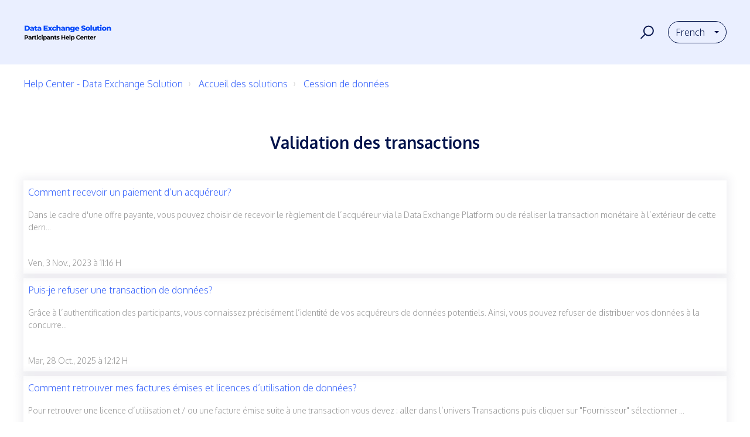

--- FILE ---
content_type: image/svg+xml
request_url: https://www.dawex.com/hubfs/CSM/Logo%20HC%20Participants%20DXS.svg
body_size: 6680
content:
<svg xmlns="http://www.w3.org/2000/svg" xmlns:xlink="http://www.w3.org/1999/xlink" width="276" zoomAndPan="magnify" viewBox="0 0 206.87999 53.25" height="71" preserveAspectRatio="xMidYMid meet" version="1.0"><defs><g/></defs><g fill="#0146f9" fill-opacity="1"><g transform="translate(1.377496, 23.296875)"><g><path d="M 1.171875 -11.734375 L 6.71875 -11.734375 C 8.007812 -11.734375 9.148438 -11.492188 10.140625 -11.015625 C 11.140625 -10.535156 11.910156 -9.851562 12.453125 -8.96875 C 13.003906 -8.082031 13.28125 -7.050781 13.28125 -5.875 C 13.28125 -4.6875 13.003906 -3.648438 12.453125 -2.765625 C 11.910156 -1.878906 11.140625 -1.195312 10.140625 -0.71875 C 9.148438 -0.238281 8.007812 0 6.71875 0 L 1.171875 0 Z M 6.59375 -2.65625 C 7.59375 -2.65625 8.394531 -2.9375 9 -3.5 C 9.613281 -4.070312 9.921875 -4.863281 9.921875 -5.875 C 9.921875 -6.875 9.613281 -7.660156 9 -8.234375 C 8.394531 -8.804688 7.59375 -9.09375 6.59375 -9.09375 L 4.5 -9.09375 L 4.5 -2.65625 Z M 6.59375 -2.65625 "/></g></g></g><g fill="#0146f9" fill-opacity="1"><g transform="translate(14.513991, 23.296875)"><g><path d="M 4.890625 -9.234375 C 6.398438 -9.234375 7.550781 -8.890625 8.34375 -8.203125 C 9.144531 -7.515625 9.546875 -6.460938 9.546875 -5.046875 L 9.546875 0 L 6.578125 0 L 6.578125 -1.171875 C 6.117188 -0.285156 5.222656 0.15625 3.890625 0.15625 C 3.179688 0.15625 2.570312 0.03125 2.0625 -0.21875 C 1.550781 -0.46875 1.160156 -0.800781 0.890625 -1.21875 C 0.628906 -1.632812 0.5 -2.113281 0.5 -2.65625 C 0.5 -3.507812 0.828125 -4.171875 1.484375 -4.640625 C 2.148438 -5.117188 3.171875 -5.359375 4.546875 -5.359375 L 6.359375 -5.359375 C 6.296875 -6.328125 5.648438 -6.8125 4.421875 -6.8125 C 3.984375 -6.8125 3.539062 -6.738281 3.09375 -6.59375 C 2.65625 -6.457031 2.28125 -6.265625 1.96875 -6.015625 L 0.890625 -8.1875 C 1.390625 -8.519531 2 -8.773438 2.71875 -8.953125 C 3.445312 -9.140625 4.171875 -9.234375 4.890625 -9.234375 Z M 4.78125 -1.859375 C 5.144531 -1.859375 5.46875 -1.945312 5.75 -2.125 C 6.03125 -2.300781 6.234375 -2.566406 6.359375 -2.921875 L 6.359375 -3.703125 L 4.984375 -3.703125 C 4.054688 -3.703125 3.59375 -3.394531 3.59375 -2.78125 C 3.59375 -2.5 3.695312 -2.273438 3.90625 -2.109375 C 4.113281 -1.941406 4.40625 -1.859375 4.78125 -1.859375 Z M 4.78125 -1.859375 "/></g></g></g><g fill="#0146f9" fill-opacity="1"><g transform="translate(24.332766, 23.296875)"><g><path d="M 7.296875 -0.375 C 7.023438 -0.207031 6.695312 -0.078125 6.3125 0.015625 C 5.925781 0.109375 5.515625 0.15625 5.078125 0.15625 C 3.890625 0.15625 2.976562 -0.132812 2.34375 -0.71875 C 1.707031 -1.300781 1.390625 -2.164062 1.390625 -3.3125 L 1.390625 -6.375 L 0.0625 -6.375 L 0.0625 -8.75 L 1.390625 -8.75 L 1.390625 -11.109375 L 4.578125 -11.109375 L 4.578125 -8.75 L 6.65625 -8.75 L 6.65625 -6.375 L 4.578125 -6.375 L 4.578125 -3.359375 C 4.578125 -3.023438 4.660156 -2.765625 4.828125 -2.578125 C 5.003906 -2.398438 5.238281 -2.3125 5.53125 -2.3125 C 5.894531 -2.3125 6.21875 -2.40625 6.5 -2.59375 Z M 7.296875 -0.375 "/></g></g></g><g fill="#0146f9" fill-opacity="1"><g transform="translate(31.118682, 23.296875)"><g><path d="M 4.890625 -9.234375 C 6.398438 -9.234375 7.550781 -8.890625 8.34375 -8.203125 C 9.144531 -7.515625 9.546875 -6.460938 9.546875 -5.046875 L 9.546875 0 L 6.578125 0 L 6.578125 -1.171875 C 6.117188 -0.285156 5.222656 0.15625 3.890625 0.15625 C 3.179688 0.15625 2.570312 0.03125 2.0625 -0.21875 C 1.550781 -0.46875 1.160156 -0.800781 0.890625 -1.21875 C 0.628906 -1.632812 0.5 -2.113281 0.5 -2.65625 C 0.5 -3.507812 0.828125 -4.171875 1.484375 -4.640625 C 2.148438 -5.117188 3.171875 -5.359375 4.546875 -5.359375 L 6.359375 -5.359375 C 6.296875 -6.328125 5.648438 -6.8125 4.421875 -6.8125 C 3.984375 -6.8125 3.539062 -6.738281 3.09375 -6.59375 C 2.65625 -6.457031 2.28125 -6.265625 1.96875 -6.015625 L 0.890625 -8.1875 C 1.390625 -8.519531 2 -8.773438 2.71875 -8.953125 C 3.445312 -9.140625 4.171875 -9.234375 4.890625 -9.234375 Z M 4.78125 -1.859375 C 5.144531 -1.859375 5.46875 -1.945312 5.75 -2.125 C 6.03125 -2.300781 6.234375 -2.566406 6.359375 -2.921875 L 6.359375 -3.703125 L 4.984375 -3.703125 C 4.054688 -3.703125 3.59375 -3.394531 3.59375 -2.78125 C 3.59375 -2.5 3.695312 -2.273438 3.90625 -2.109375 C 4.113281 -1.941406 4.40625 -1.859375 4.78125 -1.859375 Z M 4.78125 -1.859375 "/></g></g></g><g fill="#0146f9" fill-opacity="1"><g transform="translate(40.937458, 23.296875)"><g/></g></g><g fill="#0146f9" fill-opacity="1"><g transform="translate(45.109418, 23.296875)"><g><path d="M 10.59375 -2.5625 L 10.59375 0 L 1.171875 0 L 1.171875 -11.734375 L 10.375 -11.734375 L 10.375 -9.171875 L 4.453125 -9.171875 L 4.453125 -7.1875 L 9.671875 -7.1875 L 9.671875 -4.71875 L 4.453125 -4.71875 L 4.453125 -2.5625 Z M 10.59375 -2.5625 "/></g></g></g><g fill="#0146f9" fill-opacity="1"><g transform="translate(55.615197, 23.296875)"><g><path d="M 6.796875 0 L 5.15625 -2.375 L 3.421875 0 L -0.03125 0 L 3.421875 -4.546875 L 0.0625 -9.09375 L 3.65625 -9.09375 L 5.265625 -6.796875 L 6.9375 -9.09375 L 10.3125 -9.09375 L 6.953125 -4.65625 L 10.421875 0 Z M 6.796875 0 "/></g></g></g><g fill="#0146f9" fill-opacity="1"><g transform="translate(65.015024, 23.296875)"><g><path d="M 5.671875 0.15625 C 4.660156 0.15625 3.757812 -0.046875 2.96875 -0.453125 C 2.175781 -0.859375 1.554688 -1.414062 1.109375 -2.125 C 0.671875 -2.84375 0.453125 -3.65625 0.453125 -4.5625 C 0.453125 -5.46875 0.671875 -6.273438 1.109375 -6.984375 C 1.554688 -7.691406 2.175781 -8.242188 2.96875 -8.640625 C 3.757812 -9.035156 4.660156 -9.234375 5.671875 -9.234375 C 6.691406 -9.234375 7.578125 -9.007812 8.328125 -8.5625 C 9.078125 -8.125 9.609375 -7.515625 9.921875 -6.734375 L 7.453125 -5.484375 C 7.046875 -6.296875 6.445312 -6.703125 5.65625 -6.703125 C 5.082031 -6.703125 4.609375 -6.507812 4.234375 -6.125 C 3.859375 -5.75 3.671875 -5.226562 3.671875 -4.5625 C 3.671875 -3.875 3.859375 -3.335938 4.234375 -2.953125 C 4.609375 -2.566406 5.082031 -2.375 5.65625 -2.375 C 6.445312 -2.375 7.046875 -2.785156 7.453125 -3.609375 L 9.921875 -2.34375 C 9.609375 -1.5625 9.078125 -0.945312 8.328125 -0.5 C 7.578125 -0.0625 6.691406 0.15625 5.671875 0.15625 Z M 5.671875 0.15625 "/></g></g></g><g fill="#0146f9" fill-opacity="1"><g transform="translate(74.38139, 23.296875)"><g><path d="M 6.9375 -9.234375 C 8.070312 -9.234375 8.984375 -8.894531 9.671875 -8.21875 C 10.359375 -7.550781 10.703125 -6.546875 10.703125 -5.203125 L 10.703125 0 L 7.515625 0 L 7.515625 -4.671875 C 7.515625 -5.910156 7.015625 -6.53125 6.015625 -6.53125 C 5.472656 -6.53125 5.035156 -6.351562 4.703125 -6 C 4.367188 -5.644531 4.203125 -5.109375 4.203125 -4.390625 L 4.203125 0 L 1.015625 0 L 1.015625 -12.4375 L 4.203125 -12.4375 L 4.203125 -8.25 C 4.554688 -8.570312 4.96875 -8.816406 5.4375 -8.984375 C 5.90625 -9.148438 6.40625 -9.234375 6.9375 -9.234375 Z M 6.9375 -9.234375 "/></g></g></g><g fill="#0146f9" fill-opacity="1"><g transform="translate(85.339593, 23.296875)"><g><path d="M 4.890625 -9.234375 C 6.398438 -9.234375 7.550781 -8.890625 8.34375 -8.203125 C 9.144531 -7.515625 9.546875 -6.460938 9.546875 -5.046875 L 9.546875 0 L 6.578125 0 L 6.578125 -1.171875 C 6.117188 -0.285156 5.222656 0.15625 3.890625 0.15625 C 3.179688 0.15625 2.570312 0.03125 2.0625 -0.21875 C 1.550781 -0.46875 1.160156 -0.800781 0.890625 -1.21875 C 0.628906 -1.632812 0.5 -2.113281 0.5 -2.65625 C 0.5 -3.507812 0.828125 -4.171875 1.484375 -4.640625 C 2.148438 -5.117188 3.171875 -5.359375 4.546875 -5.359375 L 6.359375 -5.359375 C 6.296875 -6.328125 5.648438 -6.8125 4.421875 -6.8125 C 3.984375 -6.8125 3.539062 -6.738281 3.09375 -6.59375 C 2.65625 -6.457031 2.28125 -6.265625 1.96875 -6.015625 L 0.890625 -8.1875 C 1.390625 -8.519531 2 -8.773438 2.71875 -8.953125 C 3.445312 -9.140625 4.171875 -9.234375 4.890625 -9.234375 Z M 4.78125 -1.859375 C 5.144531 -1.859375 5.46875 -1.945312 5.75 -2.125 C 6.03125 -2.300781 6.234375 -2.566406 6.359375 -2.921875 L 6.359375 -3.703125 L 4.984375 -3.703125 C 4.054688 -3.703125 3.59375 -3.394531 3.59375 -2.78125 C 3.59375 -2.5 3.695312 -2.273438 3.90625 -2.109375 C 4.113281 -1.941406 4.40625 -1.859375 4.78125 -1.859375 Z M 4.78125 -1.859375 "/></g></g></g><g fill="#0146f9" fill-opacity="1"><g transform="translate(95.15837, 23.296875)"><g><path d="M 6.9375 -9.234375 C 8.070312 -9.234375 8.984375 -8.894531 9.671875 -8.21875 C 10.359375 -7.550781 10.703125 -6.546875 10.703125 -5.203125 L 10.703125 0 L 7.515625 0 L 7.515625 -4.671875 C 7.515625 -5.910156 7.015625 -6.53125 6.015625 -6.53125 C 5.472656 -6.53125 5.035156 -6.351562 4.703125 -6 C 4.367188 -5.644531 4.203125 -5.109375 4.203125 -4.390625 L 4.203125 0 L 1.015625 0 L 1.015625 -9.09375 L 4.0625 -9.09375 L 4.0625 -8.09375 C 4.414062 -8.46875 4.835938 -8.75 5.328125 -8.9375 C 5.816406 -9.132812 6.351562 -9.234375 6.9375 -9.234375 Z M 6.9375 -9.234375 "/></g></g></g><g fill="#0146f9" fill-opacity="1"><g transform="translate(106.250635, 23.296875)"><g><path d="M 10.796875 -9.09375 L 10.796875 -1.65625 C 10.796875 0.03125 10.335938 1.296875 9.421875 2.140625 C 8.503906 2.984375 7.1875 3.40625 5.46875 3.40625 C 4.570312 3.40625 3.734375 3.300781 2.953125 3.09375 C 2.171875 2.894531 1.503906 2.601562 0.953125 2.21875 L 2.109375 -0.015625 C 2.484375 0.285156 2.953125 0.519531 3.515625 0.6875 C 4.078125 0.863281 4.632812 0.953125 5.1875 0.953125 C 6.019531 0.953125 6.628906 0.765625 7.015625 0.390625 C 7.410156 0.0234375 7.609375 -0.515625 7.609375 -1.234375 L 7.609375 -1.546875 C 6.992188 -0.828125 6.09375 -0.46875 4.90625 -0.46875 C 4.101562 -0.46875 3.359375 -0.648438 2.671875 -1.015625 C 1.992188 -1.378906 1.453125 -1.890625 1.046875 -2.546875 C 0.648438 -3.210938 0.453125 -3.984375 0.453125 -4.859375 C 0.453125 -5.722656 0.648438 -6.484375 1.046875 -7.140625 C 1.453125 -7.804688 1.992188 -8.320312 2.671875 -8.6875 C 3.359375 -9.050781 4.101562 -9.234375 4.90625 -9.234375 C 6.207031 -9.234375 7.160156 -8.816406 7.765625 -7.984375 L 7.765625 -9.09375 Z M 5.671875 -3 C 6.234375 -3 6.703125 -3.171875 7.078125 -3.515625 C 7.453125 -3.867188 7.640625 -4.316406 7.640625 -4.859375 C 7.640625 -5.410156 7.453125 -5.851562 7.078125 -6.1875 C 6.710938 -6.53125 6.242188 -6.703125 5.671875 -6.703125 C 5.085938 -6.703125 4.609375 -6.53125 4.234375 -6.1875 C 3.859375 -5.851562 3.671875 -5.410156 3.671875 -4.859375 C 3.671875 -4.316406 3.859375 -3.867188 4.234375 -3.515625 C 4.617188 -3.171875 5.097656 -3 5.671875 -3 Z M 5.671875 -3 "/></g></g></g><g fill="#0146f9" fill-opacity="1"><g transform="translate(117.359642, 23.296875)"><g><path d="M 10.3125 -4.53125 C 10.3125 -4.507812 10.296875 -4.242188 10.265625 -3.734375 L 3.65625 -3.734375 C 3.789062 -3.265625 4.050781 -2.90625 4.4375 -2.65625 C 4.820312 -2.40625 5.304688 -2.28125 5.890625 -2.28125 C 6.316406 -2.28125 6.691406 -2.34375 7.015625 -2.46875 C 7.335938 -2.59375 7.660156 -2.789062 7.984375 -3.0625 L 9.65625 -1.328125 C 8.769531 -0.335938 7.476562 0.15625 5.78125 0.15625 C 4.71875 0.15625 3.785156 -0.046875 2.984375 -0.453125 C 2.179688 -0.859375 1.554688 -1.414062 1.109375 -2.125 C 0.671875 -2.84375 0.453125 -3.65625 0.453125 -4.5625 C 0.453125 -5.457031 0.664062 -6.257812 1.09375 -6.96875 C 1.53125 -7.675781 2.128906 -8.226562 2.890625 -8.625 C 3.648438 -9.03125 4.503906 -9.234375 5.453125 -9.234375 C 6.359375 -9.234375 7.175781 -9.046875 7.90625 -8.671875 C 8.644531 -8.296875 9.226562 -7.753906 9.65625 -7.046875 C 10.09375 -6.335938 10.3125 -5.5 10.3125 -4.53125 Z M 5.46875 -6.96875 C 4.976562 -6.96875 4.566406 -6.828125 4.234375 -6.546875 C 3.898438 -6.273438 3.691406 -5.898438 3.609375 -5.421875 L 7.328125 -5.421875 C 7.234375 -5.898438 7.019531 -6.273438 6.6875 -6.546875 C 6.363281 -6.828125 5.957031 -6.96875 5.46875 -6.96875 Z M 5.46875 -6.96875 "/></g></g></g><g fill="#0146f9" fill-opacity="1"><g transform="translate(127.413014, 23.296875)"><g/></g></g><g fill="#0146f9" fill-opacity="1"><g transform="translate(131.584974, 23.296875)"><g><path d="M 5.296875 0.234375 C 4.347656 0.234375 3.425781 0.117188 2.53125 -0.109375 C 1.632812 -0.347656 0.910156 -0.664062 0.359375 -1.0625 L 1.4375 -3.5 C 1.96875 -3.15625 2.578125 -2.875 3.265625 -2.65625 C 3.960938 -2.445312 4.644531 -2.34375 5.3125 -2.34375 C 6.582031 -2.34375 7.21875 -2.660156 7.21875 -3.296875 C 7.21875 -3.640625 7.035156 -3.890625 6.671875 -4.046875 C 6.316406 -4.210938 5.734375 -4.382812 4.921875 -4.5625 C 4.046875 -4.75 3.3125 -4.953125 2.71875 -5.171875 C 2.125 -5.390625 1.613281 -5.738281 1.1875 -6.21875 C 0.757812 -6.695312 0.546875 -7.347656 0.546875 -8.171875 C 0.546875 -8.878906 0.742188 -9.519531 1.140625 -10.09375 C 1.535156 -10.675781 2.117188 -11.132812 2.890625 -11.46875 C 3.671875 -11.800781 4.625 -11.96875 5.75 -11.96875 C 6.519531 -11.96875 7.28125 -11.878906 8.03125 -11.703125 C 8.78125 -11.535156 9.441406 -11.285156 10.015625 -10.953125 L 8.984375 -8.484375 C 7.867188 -9.085938 6.785156 -9.390625 5.734375 -9.390625 C 5.078125 -9.390625 4.597656 -9.289062 4.296875 -9.09375 C 3.992188 -8.894531 3.84375 -8.640625 3.84375 -8.328125 C 3.84375 -8.015625 4.019531 -7.78125 4.375 -7.625 C 4.726562 -7.46875 5.304688 -7.304688 6.109375 -7.140625 C 6.992188 -6.953125 7.726562 -6.75 8.3125 -6.53125 C 8.90625 -6.3125 9.414062 -5.960938 9.84375 -5.484375 C 10.28125 -5.015625 10.5 -4.367188 10.5 -3.546875 C 10.5 -2.847656 10.300781 -2.210938 9.90625 -1.640625 C 9.519531 -1.066406 8.929688 -0.609375 8.140625 -0.265625 C 7.359375 0.0664062 6.410156 0.234375 5.296875 0.234375 Z M 5.296875 0.234375 "/></g></g></g><g fill="#0146f9" fill-opacity="1"><g transform="translate(141.722127, 23.296875)"><g><path d="M 5.578125 0.15625 C 4.609375 0.15625 3.734375 -0.046875 2.953125 -0.453125 C 2.171875 -0.859375 1.554688 -1.414062 1.109375 -2.125 C 0.671875 -2.84375 0.453125 -3.65625 0.453125 -4.5625 C 0.453125 -5.457031 0.671875 -6.257812 1.109375 -6.96875 C 1.554688 -7.6875 2.164062 -8.242188 2.9375 -8.640625 C 3.71875 -9.035156 4.597656 -9.234375 5.578125 -9.234375 C 6.566406 -9.234375 7.453125 -9.035156 8.234375 -8.640625 C 9.015625 -8.242188 9.625 -7.691406 10.0625 -6.984375 C 10.5 -6.273438 10.71875 -5.46875 10.71875 -4.5625 C 10.71875 -3.65625 10.5 -2.84375 10.0625 -2.125 C 9.625 -1.414062 9.015625 -0.859375 8.234375 -0.453125 C 7.453125 -0.046875 6.566406 0.15625 5.578125 0.15625 Z M 5.578125 -2.375 C 6.140625 -2.375 6.597656 -2.566406 6.953125 -2.953125 C 7.316406 -3.335938 7.5 -3.875 7.5 -4.5625 C 7.5 -5.226562 7.316406 -5.75 6.953125 -6.125 C 6.597656 -6.507812 6.140625 -6.703125 5.578125 -6.703125 C 5.023438 -6.703125 4.566406 -6.507812 4.203125 -6.125 C 3.847656 -5.75 3.671875 -5.226562 3.671875 -4.5625 C 3.671875 -3.875 3.847656 -3.335938 4.203125 -2.953125 C 4.566406 -2.566406 5.023438 -2.375 5.578125 -2.375 Z M 5.578125 -2.375 "/></g></g></g><g fill="#0146f9" fill-opacity="1"><g transform="translate(152.177645, 23.296875)"><g><path d="M 1.015625 -12.4375 L 4.203125 -12.4375 L 4.203125 0 L 1.015625 0 Z M 1.015625 -12.4375 "/></g></g></g><g fill="#0146f9" fill-opacity="1"><g transform="translate(156.718235, 23.296875)"><g><path d="M 10.578125 -9.09375 L 10.578125 0 L 7.546875 0 L 7.546875 -0.96875 C 7.210938 -0.601562 6.8125 -0.320312 6.34375 -0.125 C 5.875 0.0625 5.375 0.15625 4.84375 0.15625 C 3.664062 0.15625 2.726562 -0.1875 2.03125 -0.875 C 1.332031 -1.570312 0.984375 -2.613281 0.984375 -4 L 0.984375 -9.09375 L 4.171875 -9.09375 L 4.171875 -4.53125 C 4.171875 -3.84375 4.300781 -3.34375 4.5625 -3.03125 C 4.820312 -2.71875 5.195312 -2.5625 5.6875 -2.5625 C 6.1875 -2.5625 6.59375 -2.738281 6.90625 -3.09375 C 7.226562 -3.445312 7.390625 -3.988281 7.390625 -4.71875 L 7.390625 -9.09375 Z M 10.578125 -9.09375 "/></g></g></g><g fill="#0146f9" fill-opacity="1"><g transform="translate(167.609404, 23.296875)"><g><path d="M 7.296875 -0.375 C 7.023438 -0.207031 6.695312 -0.078125 6.3125 0.015625 C 5.925781 0.109375 5.515625 0.15625 5.078125 0.15625 C 3.890625 0.15625 2.976562 -0.132812 2.34375 -0.71875 C 1.707031 -1.300781 1.390625 -2.164062 1.390625 -3.3125 L 1.390625 -6.375 L 0.0625 -6.375 L 0.0625 -8.75 L 1.390625 -8.75 L 1.390625 -11.109375 L 4.578125 -11.109375 L 4.578125 -8.75 L 6.65625 -8.75 L 6.65625 -6.375 L 4.578125 -6.375 L 4.578125 -3.359375 C 4.578125 -3.023438 4.660156 -2.765625 4.828125 -2.578125 C 5.003906 -2.398438 5.238281 -2.3125 5.53125 -2.3125 C 5.894531 -2.3125 6.21875 -2.40625 6.5 -2.59375 Z M 7.296875 -0.375 "/></g></g></g><g fill="#0146f9" fill-opacity="1"><g transform="translate(174.39532, 23.296875)"><g><path d="M 1.015625 -9.09375 L 4.203125 -9.09375 L 4.203125 0 L 1.015625 0 Z M 2.609375 -10.09375 C 2.023438 -10.09375 1.554688 -10.253906 1.203125 -10.578125 C 0.847656 -10.898438 0.671875 -11.300781 0.671875 -11.78125 C 0.671875 -12.257812 0.847656 -12.660156 1.203125 -12.984375 C 1.554688 -13.316406 2.023438 -13.484375 2.609375 -13.484375 C 3.191406 -13.484375 3.660156 -13.328125 4.015625 -13.015625 C 4.378906 -12.710938 4.5625 -12.320312 4.5625 -11.84375 C 4.5625 -11.332031 4.378906 -10.910156 4.015625 -10.578125 C 3.660156 -10.253906 3.191406 -10.09375 2.609375 -10.09375 Z M 2.609375 -10.09375 "/></g></g></g><g fill="#0146f9" fill-opacity="1"><g transform="translate(178.93591, 23.296875)"><g><path d="M 5.578125 0.15625 C 4.609375 0.15625 3.734375 -0.046875 2.953125 -0.453125 C 2.171875 -0.859375 1.554688 -1.414062 1.109375 -2.125 C 0.671875 -2.84375 0.453125 -3.65625 0.453125 -4.5625 C 0.453125 -5.457031 0.671875 -6.257812 1.109375 -6.96875 C 1.554688 -7.6875 2.164062 -8.242188 2.9375 -8.640625 C 3.71875 -9.035156 4.597656 -9.234375 5.578125 -9.234375 C 6.566406 -9.234375 7.453125 -9.035156 8.234375 -8.640625 C 9.015625 -8.242188 9.625 -7.691406 10.0625 -6.984375 C 10.5 -6.273438 10.71875 -5.46875 10.71875 -4.5625 C 10.71875 -3.65625 10.5 -2.84375 10.0625 -2.125 C 9.625 -1.414062 9.015625 -0.859375 8.234375 -0.453125 C 7.453125 -0.046875 6.566406 0.15625 5.578125 0.15625 Z M 5.578125 -2.375 C 6.140625 -2.375 6.597656 -2.566406 6.953125 -2.953125 C 7.316406 -3.335938 7.5 -3.875 7.5 -4.5625 C 7.5 -5.226562 7.316406 -5.75 6.953125 -6.125 C 6.597656 -6.507812 6.140625 -6.703125 5.578125 -6.703125 C 5.023438 -6.703125 4.566406 -6.507812 4.203125 -6.125 C 3.847656 -5.75 3.671875 -5.226562 3.671875 -4.5625 C 3.671875 -3.875 3.847656 -3.335938 4.203125 -2.953125 C 4.566406 -2.566406 5.023438 -2.375 5.578125 -2.375 Z M 5.578125 -2.375 "/></g></g></g><g fill="#0146f9" fill-opacity="1"><g transform="translate(189.391428, 23.296875)"><g><path d="M 6.9375 -9.234375 C 8.070312 -9.234375 8.984375 -8.894531 9.671875 -8.21875 C 10.359375 -7.550781 10.703125 -6.546875 10.703125 -5.203125 L 10.703125 0 L 7.515625 0 L 7.515625 -4.671875 C 7.515625 -5.910156 7.015625 -6.53125 6.015625 -6.53125 C 5.472656 -6.53125 5.035156 -6.351562 4.703125 -6 C 4.367188 -5.644531 4.203125 -5.109375 4.203125 -4.390625 L 4.203125 0 L 1.015625 0 L 1.015625 -9.09375 L 4.0625 -9.09375 L 4.0625 -8.09375 C 4.414062 -8.46875 4.835938 -8.75 5.328125 -8.9375 C 5.816406 -9.132812 6.351562 -9.234375 6.9375 -9.234375 Z M 6.9375 -9.234375 "/></g></g></g><g fill="#000000" fill-opacity="1"><g transform="translate(1.377496, 43.298882)"><g><path d="M 5.328125 -9.65625 C 6.179688 -9.65625 6.921875 -9.507812 7.546875 -9.21875 C 8.179688 -8.9375 8.664062 -8.535156 9 -8.015625 C 9.34375 -7.492188 9.515625 -6.875 9.515625 -6.15625 C 9.515625 -5.445312 9.34375 -4.828125 9 -4.296875 C 8.664062 -3.765625 8.179688 -3.359375 7.546875 -3.078125 C 6.921875 -2.796875 6.179688 -2.65625 5.328125 -2.65625 L 3.375 -2.65625 L 3.375 0 L 1.140625 0 L 1.140625 -9.65625 Z M 5.203125 -4.484375 C 5.867188 -4.484375 6.375 -4.628906 6.71875 -4.921875 C 7.070312 -5.210938 7.25 -5.625 7.25 -6.15625 C 7.25 -6.695312 7.070312 -7.113281 6.71875 -7.40625 C 6.375 -7.695312 5.867188 -7.84375 5.203125 -7.84375 L 3.375 -7.84375 L 3.375 -4.484375 Z M 5.203125 -4.484375 "/></g></g></g><g fill="#000000" fill-opacity="1"><g transform="translate(10.690672, 43.298882)"><g><path d="M 3.984375 -7.53125 C 5.140625 -7.53125 6.023438 -7.253906 6.640625 -6.703125 C 7.253906 -6.160156 7.5625 -5.335938 7.5625 -4.234375 L 7.5625 0 L 5.546875 0 L 5.546875 -0.921875 C 5.140625 -0.234375 4.382812 0.109375 3.28125 0.109375 C 2.707031 0.109375 2.210938 0.015625 1.796875 -0.171875 C 1.378906 -0.367188 1.0625 -0.632812 0.84375 -0.96875 C 0.625 -1.3125 0.515625 -1.703125 0.515625 -2.140625 C 0.515625 -2.828125 0.769531 -3.367188 1.28125 -3.765625 C 1.800781 -4.160156 2.609375 -4.359375 3.703125 -4.359375 L 5.40625 -4.359375 C 5.40625 -4.828125 5.257812 -5.1875 4.96875 -5.4375 C 4.6875 -5.695312 4.265625 -5.828125 3.703125 -5.828125 C 3.304688 -5.828125 2.914062 -5.765625 2.53125 -5.640625 C 2.144531 -5.515625 1.820312 -5.34375 1.5625 -5.125 L 0.78125 -6.640625 C 1.1875 -6.921875 1.671875 -7.140625 2.234375 -7.296875 C 2.804688 -7.453125 3.390625 -7.53125 3.984375 -7.53125 Z M 3.828125 -1.34375 C 4.191406 -1.34375 4.515625 -1.425781 4.796875 -1.59375 C 5.085938 -1.757812 5.289062 -2.007812 5.40625 -2.34375 L 5.40625 -3.109375 L 3.9375 -3.109375 C 3.050781 -3.109375 2.609375 -2.816406 2.609375 -2.234375 C 2.609375 -1.960938 2.710938 -1.742188 2.921875 -1.578125 C 3.140625 -1.421875 3.441406 -1.34375 3.828125 -1.34375 Z M 3.828125 -1.34375 "/></g></g></g><g fill="#000000" fill-opacity="1"><g transform="translate(18.624114, 43.298882)"><g><path d="M 3.046875 -6.4375 C 3.304688 -6.800781 3.65625 -7.070312 4.09375 -7.25 C 4.53125 -7.4375 5.03125 -7.53125 5.59375 -7.53125 L 5.59375 -5.546875 C 5.363281 -5.566406 5.207031 -5.578125 5.125 -5.578125 C 4.5 -5.578125 4.007812 -5.40625 3.65625 -5.0625 C 3.3125 -4.71875 3.140625 -4.195312 3.140625 -3.5 L 3.140625 0 L 1 0 L 1 -7.421875 L 3.046875 -7.421875 Z M 3.046875 -6.4375 "/></g></g></g><g fill="#000000" fill-opacity="1"><g transform="translate(24.198171, 43.298882)"><g><path d="M 5.78125 -0.359375 C 5.570312 -0.203125 5.3125 -0.0820312 5 0 C 4.695312 0.0703125 4.375 0.109375 4.03125 0.109375 C 3.144531 0.109375 2.457031 -0.113281 1.96875 -0.5625 C 1.488281 -1.007812 1.25 -1.671875 1.25 -2.546875 L 1.25 -5.59375 L 0.109375 -5.59375 L 0.109375 -7.25 L 1.25 -7.25 L 1.25 -9.0625 L 3.40625 -9.0625 L 3.40625 -7.25 L 5.25 -7.25 L 5.25 -5.59375 L 3.40625 -5.59375 L 3.40625 -2.578125 C 3.40625 -2.265625 3.484375 -2.019531 3.640625 -1.84375 C 3.804688 -1.675781 4.035156 -1.59375 4.328125 -1.59375 C 4.671875 -1.59375 4.960938 -1.6875 5.203125 -1.875 Z M 5.78125 -0.359375 "/></g></g></g><g fill="#000000" fill-opacity="1"><g transform="translate(29.620398, 43.298882)"><g><path d="M 1 -7.421875 L 3.140625 -7.421875 L 3.140625 0 L 1 0 Z M 2.0625 -8.453125 C 1.664062 -8.453125 1.34375 -8.566406 1.09375 -8.796875 C 0.84375 -9.023438 0.71875 -9.3125 0.71875 -9.65625 C 0.71875 -10 0.84375 -10.285156 1.09375 -10.515625 C 1.34375 -10.742188 1.664062 -10.859375 2.0625 -10.859375 C 2.457031 -10.859375 2.78125 -10.75 3.03125 -10.53125 C 3.28125 -10.3125 3.40625 -10.035156 3.40625 -9.703125 C 3.40625 -9.335938 3.28125 -9.035156 3.03125 -8.796875 C 2.78125 -8.566406 2.457031 -8.453125 2.0625 -8.453125 Z M 2.0625 -8.453125 "/></g></g></g><g fill="#000000" fill-opacity="1"><g transform="translate(33.193724, 43.298882)"><g><path d="M 4.578125 0.109375 C 3.785156 0.109375 3.070312 -0.0507812 2.4375 -0.375 C 1.8125 -0.707031 1.320312 -1.160156 0.96875 -1.734375 C 0.613281 -2.316406 0.4375 -2.976562 0.4375 -3.71875 C 0.4375 -4.445312 0.613281 -5.097656 0.96875 -5.671875 C 1.320312 -6.253906 1.8125 -6.707031 2.4375 -7.03125 C 3.070312 -7.363281 3.785156 -7.53125 4.578125 -7.53125 C 5.359375 -7.53125 6.039062 -7.363281 6.625 -7.03125 C 7.207031 -6.707031 7.632812 -6.242188 7.90625 -5.640625 L 6.234375 -4.75 C 5.847656 -5.425781 5.289062 -5.765625 4.5625 -5.765625 C 4 -5.765625 3.535156 -5.578125 3.171875 -5.203125 C 2.804688 -4.835938 2.625 -4.34375 2.625 -3.71875 C 2.625 -3.082031 2.804688 -2.578125 3.171875 -2.203125 C 3.535156 -1.835938 4 -1.65625 4.5625 -1.65625 C 5.300781 -1.65625 5.859375 -1.992188 6.234375 -2.671875 L 7.90625 -1.765625 C 7.632812 -1.179688 7.207031 -0.722656 6.625 -0.390625 C 6.039062 -0.0546875 5.359375 0.109375 4.578125 0.109375 Z M 4.578125 0.109375 "/></g></g></g><g fill="#000000" fill-opacity="1"><g transform="translate(40.768423, 43.298882)"><g><path d="M 1 -7.421875 L 3.140625 -7.421875 L 3.140625 0 L 1 0 Z M 2.0625 -8.453125 C 1.664062 -8.453125 1.34375 -8.566406 1.09375 -8.796875 C 0.84375 -9.023438 0.71875 -9.3125 0.71875 -9.65625 C 0.71875 -10 0.84375 -10.285156 1.09375 -10.515625 C 1.34375 -10.742188 1.664062 -10.859375 2.0625 -10.859375 C 2.457031 -10.859375 2.78125 -10.75 3.03125 -10.53125 C 3.28125 -10.3125 3.40625 -10.035156 3.40625 -9.703125 C 3.40625 -9.335938 3.28125 -9.035156 3.03125 -8.796875 C 2.78125 -8.566406 2.457031 -8.453125 2.0625 -8.453125 Z M 2.0625 -8.453125 "/></g></g></g><g fill="#000000" fill-opacity="1"><g transform="translate(44.341749, 43.298882)"><g><path d="M 5.375 -7.53125 C 6.070312 -7.53125 6.703125 -7.367188 7.265625 -7.046875 C 7.828125 -6.734375 8.269531 -6.289062 8.59375 -5.71875 C 8.914062 -5.144531 9.078125 -4.476562 9.078125 -3.71875 C 9.078125 -2.945312 8.914062 -2.273438 8.59375 -1.703125 C 8.269531 -1.128906 7.828125 -0.679688 7.265625 -0.359375 C 6.703125 -0.046875 6.070312 0.109375 5.375 0.109375 C 4.425781 0.109375 3.679688 -0.1875 3.140625 -0.78125 L 3.140625 2.671875 L 1 2.671875 L 1 -7.421875 L 3.046875 -7.421875 L 3.046875 -6.5625 C 3.578125 -7.207031 4.351562 -7.53125 5.375 -7.53125 Z M 5.015625 -1.65625 C 5.566406 -1.65625 6.015625 -1.835938 6.359375 -2.203125 C 6.710938 -2.578125 6.890625 -3.082031 6.890625 -3.71875 C 6.890625 -4.34375 6.710938 -4.835938 6.359375 -5.203125 C 6.015625 -5.578125 5.566406 -5.765625 5.015625 -5.765625 C 4.460938 -5.765625 4.007812 -5.578125 3.65625 -5.203125 C 3.300781 -4.835938 3.125 -4.34375 3.125 -3.71875 C 3.125 -3.082031 3.300781 -2.578125 3.65625 -2.203125 C 4.007812 -1.835938 4.460938 -1.65625 5.015625 -1.65625 Z M 5.015625 -1.65625 "/></g></g></g><g fill="#000000" fill-opacity="1"><g transform="translate(53.158229, 43.298882)"><g><path d="M 3.984375 -7.53125 C 5.140625 -7.53125 6.023438 -7.253906 6.640625 -6.703125 C 7.253906 -6.160156 7.5625 -5.335938 7.5625 -4.234375 L 7.5625 0 L 5.546875 0 L 5.546875 -0.921875 C 5.140625 -0.234375 4.382812 0.109375 3.28125 0.109375 C 2.707031 0.109375 2.210938 0.015625 1.796875 -0.171875 C 1.378906 -0.367188 1.0625 -0.632812 0.84375 -0.96875 C 0.625 -1.3125 0.515625 -1.703125 0.515625 -2.140625 C 0.515625 -2.828125 0.769531 -3.367188 1.28125 -3.765625 C 1.800781 -4.160156 2.609375 -4.359375 3.703125 -4.359375 L 5.40625 -4.359375 C 5.40625 -4.828125 5.257812 -5.1875 4.96875 -5.4375 C 4.6875 -5.695312 4.265625 -5.828125 3.703125 -5.828125 C 3.304688 -5.828125 2.914062 -5.765625 2.53125 -5.640625 C 2.144531 -5.515625 1.820312 -5.34375 1.5625 -5.125 L 0.78125 -6.640625 C 1.1875 -6.921875 1.671875 -7.140625 2.234375 -7.296875 C 2.804688 -7.453125 3.390625 -7.53125 3.984375 -7.53125 Z M 3.828125 -1.34375 C 4.191406 -1.34375 4.515625 -1.425781 4.796875 -1.59375 C 5.085938 -1.757812 5.289062 -2.007812 5.40625 -2.34375 L 5.40625 -3.109375 L 3.9375 -3.109375 C 3.050781 -3.109375 2.609375 -2.816406 2.609375 -2.234375 C 2.609375 -1.960938 2.710938 -1.742188 2.921875 -1.578125 C 3.140625 -1.421875 3.441406 -1.34375 3.828125 -1.34375 Z M 3.828125 -1.34375 "/></g></g></g><g fill="#000000" fill-opacity="1"><g transform="translate(61.09167, 43.298882)"><g><path d="M 5.5 -7.53125 C 6.425781 -7.53125 7.171875 -7.253906 7.734375 -6.703125 C 8.296875 -6.148438 8.578125 -5.332031 8.578125 -4.25 L 8.578125 0 L 6.421875 0 L 6.421875 -3.921875 C 6.421875 -4.503906 6.289062 -4.941406 6.03125 -5.234375 C 5.78125 -5.523438 5.410156 -5.671875 4.921875 -5.671875 C 4.378906 -5.671875 3.945312 -5.5 3.625 -5.15625 C 3.300781 -4.820312 3.140625 -4.328125 3.140625 -3.671875 L 3.140625 0 L 1 0 L 1 -7.421875 L 3.046875 -7.421875 L 3.046875 -6.546875 C 3.335938 -6.859375 3.691406 -7.097656 4.109375 -7.265625 C 4.535156 -7.441406 5 -7.53125 5.5 -7.53125 Z M 5.5 -7.53125 "/></g></g></g><g fill="#000000" fill-opacity="1"><g transform="translate(70.046145, 43.298882)"><g><path d="M 5.78125 -0.359375 C 5.570312 -0.203125 5.3125 -0.0820312 5 0 C 4.695312 0.0703125 4.375 0.109375 4.03125 0.109375 C 3.144531 0.109375 2.457031 -0.113281 1.96875 -0.5625 C 1.488281 -1.007812 1.25 -1.671875 1.25 -2.546875 L 1.25 -5.59375 L 0.109375 -5.59375 L 0.109375 -7.25 L 1.25 -7.25 L 1.25 -9.0625 L 3.40625 -9.0625 L 3.40625 -7.25 L 5.25 -7.25 L 5.25 -5.59375 L 3.40625 -5.59375 L 3.40625 -2.578125 C 3.40625 -2.265625 3.484375 -2.019531 3.640625 -1.84375 C 3.804688 -1.675781 4.035156 -1.59375 4.328125 -1.59375 C 4.671875 -1.59375 4.960938 -1.6875 5.203125 -1.875 Z M 5.78125 -0.359375 "/></g></g></g><g fill="#000000" fill-opacity="1"><g transform="translate(75.46837, 43.298882)"><g><path d="M 3.484375 0.109375 C 2.867188 0.109375 2.265625 0.0351562 1.671875 -0.109375 C 1.085938 -0.265625 0.625 -0.457031 0.28125 -0.6875 L 1 -2.234375 C 1.320312 -2.023438 1.71875 -1.851562 2.1875 -1.71875 C 2.65625 -1.582031 3.117188 -1.515625 3.578125 -1.515625 C 4.484375 -1.515625 4.9375 -1.738281 4.9375 -2.1875 C 4.9375 -2.40625 4.8125 -2.554688 4.5625 -2.640625 C 4.3125 -2.734375 3.929688 -2.816406 3.421875 -2.890625 C 2.816406 -2.972656 2.316406 -3.070312 1.921875 -3.1875 C 1.523438 -3.3125 1.179688 -3.523438 0.890625 -3.828125 C 0.597656 -4.140625 0.453125 -4.570312 0.453125 -5.125 C 0.453125 -5.601562 0.585938 -6.019531 0.859375 -6.375 C 1.128906 -6.738281 1.523438 -7.019531 2.046875 -7.21875 C 2.566406 -7.425781 3.179688 -7.53125 3.890625 -7.53125 C 4.410156 -7.53125 4.929688 -7.472656 5.453125 -7.359375 C 5.972656 -7.242188 6.40625 -7.085938 6.75 -6.890625 L 6.03125 -5.359375 C 5.375 -5.722656 4.660156 -5.90625 3.890625 -5.90625 C 3.429688 -5.90625 3.085938 -5.835938 2.859375 -5.703125 C 2.628906 -5.578125 2.515625 -5.414062 2.515625 -5.21875 C 2.515625 -4.988281 2.632812 -4.828125 2.875 -4.734375 C 3.125 -4.640625 3.519531 -4.550781 4.0625 -4.46875 C 4.675781 -4.363281 5.175781 -4.253906 5.5625 -4.140625 C 5.945312 -4.023438 6.28125 -3.816406 6.5625 -3.515625 C 6.851562 -3.210938 7 -2.789062 7 -2.25 C 7 -1.789062 6.859375 -1.378906 6.578125 -1.015625 C 6.304688 -0.660156 5.90625 -0.382812 5.375 -0.1875 C 4.84375 0.0078125 4.210938 0.109375 3.484375 0.109375 Z M 3.484375 0.109375 "/></g></g></g><g fill="#000000" fill-opacity="1"><g transform="translate(82.215188, 43.298882)"><g/></g></g><g fill="#000000" fill-opacity="1"><g transform="translate(85.540147, 43.298882)"><g><path d="M 10 -9.65625 L 10 0 L 7.765625 0 L 7.765625 -3.953125 L 3.375 -3.953125 L 3.375 0 L 1.140625 0 L 1.140625 -9.65625 L 3.375 -9.65625 L 3.375 -5.84375 L 7.765625 -5.84375 L 7.765625 -9.65625 Z M 10 -9.65625 "/></g></g></g><g fill="#000000" fill-opacity="1"><g transform="translate(96.10898, 43.298882)"><g><path d="M 8.265625 -3.6875 C 8.265625 -3.65625 8.25 -3.460938 8.21875 -3.109375 L 2.609375 -3.109375 C 2.710938 -2.648438 2.953125 -2.285156 3.328125 -2.015625 C 3.703125 -1.742188 4.171875 -1.609375 4.734375 -1.609375 C 5.117188 -1.609375 5.457031 -1.664062 5.75 -1.78125 C 6.050781 -1.894531 6.332031 -2.078125 6.59375 -2.328125 L 7.734375 -1.09375 C 7.035156 -0.289062 6.015625 0.109375 4.671875 0.109375 C 3.835938 0.109375 3.097656 -0.0507812 2.453125 -0.375 C 1.804688 -0.707031 1.304688 -1.160156 0.953125 -1.734375 C 0.609375 -2.316406 0.4375 -2.976562 0.4375 -3.71875 C 0.4375 -4.4375 0.609375 -5.085938 0.953125 -5.671875 C 1.296875 -6.253906 1.769531 -6.707031 2.375 -7.03125 C 2.976562 -7.363281 3.65625 -7.53125 4.40625 -7.53125 C 5.125 -7.53125 5.773438 -7.375 6.359375 -7.0625 C 6.953125 -6.75 7.414062 -6.300781 7.75 -5.71875 C 8.09375 -5.132812 8.265625 -4.457031 8.265625 -3.6875 Z M 4.421875 -5.90625 C 3.929688 -5.90625 3.519531 -5.765625 3.1875 -5.484375 C 2.851562 -5.210938 2.648438 -4.835938 2.578125 -4.359375 L 6.234375 -4.359375 C 6.160156 -4.828125 5.957031 -5.203125 5.625 -5.484375 C 5.289062 -5.765625 4.890625 -5.90625 4.421875 -5.90625 Z M 4.421875 -5.90625 "/></g></g></g><g fill="#000000" fill-opacity="1"><g transform="translate(104.235593, 43.298882)"><g><path d="M 1 -10.234375 L 3.140625 -10.234375 L 3.140625 0 L 1 0 Z M 1 -10.234375 "/></g></g></g><g fill="#000000" fill-opacity="1"><g transform="translate(107.808922, 43.298882)"><g><path d="M 5.375 -7.53125 C 6.070312 -7.53125 6.703125 -7.367188 7.265625 -7.046875 C 7.828125 -6.734375 8.269531 -6.289062 8.59375 -5.71875 C 8.914062 -5.144531 9.078125 -4.476562 9.078125 -3.71875 C 9.078125 -2.945312 8.914062 -2.273438 8.59375 -1.703125 C 8.269531 -1.128906 7.828125 -0.679688 7.265625 -0.359375 C 6.703125 -0.046875 6.070312 0.109375 5.375 0.109375 C 4.425781 0.109375 3.679688 -0.1875 3.140625 -0.78125 L 3.140625 2.671875 L 1 2.671875 L 1 -7.421875 L 3.046875 -7.421875 L 3.046875 -6.5625 C 3.578125 -7.207031 4.351562 -7.53125 5.375 -7.53125 Z M 5.015625 -1.65625 C 5.566406 -1.65625 6.015625 -1.835938 6.359375 -2.203125 C 6.710938 -2.578125 6.890625 -3.082031 6.890625 -3.71875 C 6.890625 -4.34375 6.710938 -4.835938 6.359375 -5.203125 C 6.015625 -5.578125 5.566406 -5.765625 5.015625 -5.765625 C 4.460938 -5.765625 4.007812 -5.578125 3.65625 -5.203125 C 3.300781 -4.835938 3.125 -4.34375 3.125 -3.71875 C 3.125 -3.082031 3.300781 -2.578125 3.65625 -2.203125 C 4.007812 -1.835938 4.460938 -1.65625 5.015625 -1.65625 Z M 5.015625 -1.65625 "/></g></g></g><g fill="#000000" fill-opacity="1"><g transform="translate(116.749612, 43.298882)"><g/></g></g><g fill="#000000" fill-opacity="1"><g transform="translate(120.074577, 43.298882)"><g><path d="M 5.765625 0.171875 C 4.785156 0.171875 3.894531 -0.0390625 3.09375 -0.46875 C 2.300781 -0.90625 1.675781 -1.5 1.21875 -2.25 C 0.757812 -3.007812 0.53125 -3.867188 0.53125 -4.828125 C 0.53125 -5.785156 0.757812 -6.644531 1.21875 -7.40625 C 1.675781 -8.164062 2.300781 -8.757812 3.09375 -9.1875 C 3.894531 -9.613281 4.789062 -9.828125 5.78125 -9.828125 C 6.613281 -9.828125 7.367188 -9.675781 8.046875 -9.375 C 8.722656 -9.082031 9.289062 -8.660156 9.75 -8.109375 L 8.3125 -6.78125 C 7.664062 -7.539062 6.859375 -7.921875 5.890625 -7.921875 C 5.296875 -7.921875 4.765625 -7.789062 4.296875 -7.53125 C 3.828125 -7.269531 3.457031 -6.898438 3.1875 -6.421875 C 2.925781 -5.953125 2.796875 -5.421875 2.796875 -4.828125 C 2.796875 -4.234375 2.925781 -3.703125 3.1875 -3.234375 C 3.457031 -2.765625 3.828125 -2.394531 4.296875 -2.125 C 4.765625 -1.863281 5.296875 -1.734375 5.890625 -1.734375 C 6.859375 -1.734375 7.664062 -2.117188 8.3125 -2.890625 L 9.75 -1.5625 C 9.289062 -1 8.71875 -0.566406 8.03125 -0.265625 C 7.351562 0.0234375 6.597656 0.171875 5.765625 0.171875 Z M 5.765625 0.171875 "/></g></g></g><g fill="#000000" fill-opacity="1"><g transform="translate(129.346363, 43.298882)"><g><path d="M 8.265625 -3.6875 C 8.265625 -3.65625 8.25 -3.460938 8.21875 -3.109375 L 2.609375 -3.109375 C 2.710938 -2.648438 2.953125 -2.285156 3.328125 -2.015625 C 3.703125 -1.742188 4.171875 -1.609375 4.734375 -1.609375 C 5.117188 -1.609375 5.457031 -1.664062 5.75 -1.78125 C 6.050781 -1.894531 6.332031 -2.078125 6.59375 -2.328125 L 7.734375 -1.09375 C 7.035156 -0.289062 6.015625 0.109375 4.671875 0.109375 C 3.835938 0.109375 3.097656 -0.0507812 2.453125 -0.375 C 1.804688 -0.707031 1.304688 -1.160156 0.953125 -1.734375 C 0.609375 -2.316406 0.4375 -2.976562 0.4375 -3.71875 C 0.4375 -4.4375 0.609375 -5.085938 0.953125 -5.671875 C 1.296875 -6.253906 1.769531 -6.707031 2.375 -7.03125 C 2.976562 -7.363281 3.65625 -7.53125 4.40625 -7.53125 C 5.125 -7.53125 5.773438 -7.375 6.359375 -7.0625 C 6.953125 -6.75 7.414062 -6.300781 7.75 -5.71875 C 8.09375 -5.132812 8.265625 -4.457031 8.265625 -3.6875 Z M 4.421875 -5.90625 C 3.929688 -5.90625 3.519531 -5.765625 3.1875 -5.484375 C 2.851562 -5.210938 2.648438 -4.835938 2.578125 -4.359375 L 6.234375 -4.359375 C 6.160156 -4.828125 5.957031 -5.203125 5.625 -5.484375 C 5.289062 -5.765625 4.890625 -5.90625 4.421875 -5.90625 Z M 4.421875 -5.90625 "/></g></g></g><g fill="#000000" fill-opacity="1"><g transform="translate(137.472976, 43.298882)"><g><path d="M 5.5 -7.53125 C 6.425781 -7.53125 7.171875 -7.253906 7.734375 -6.703125 C 8.296875 -6.148438 8.578125 -5.332031 8.578125 -4.25 L 8.578125 0 L 6.421875 0 L 6.421875 -3.921875 C 6.421875 -4.503906 6.289062 -4.941406 6.03125 -5.234375 C 5.78125 -5.523438 5.410156 -5.671875 4.921875 -5.671875 C 4.378906 -5.671875 3.945312 -5.5 3.625 -5.15625 C 3.300781 -4.820312 3.140625 -4.328125 3.140625 -3.671875 L 3.140625 0 L 1 0 L 1 -7.421875 L 3.046875 -7.421875 L 3.046875 -6.546875 C 3.335938 -6.859375 3.691406 -7.097656 4.109375 -7.265625 C 4.535156 -7.441406 5 -7.53125 5.5 -7.53125 Z M 5.5 -7.53125 "/></g></g></g><g fill="#000000" fill-opacity="1"><g transform="translate(146.427457, 43.298882)"><g><path d="M 5.78125 -0.359375 C 5.570312 -0.203125 5.3125 -0.0820312 5 0 C 4.695312 0.0703125 4.375 0.109375 4.03125 0.109375 C 3.144531 0.109375 2.457031 -0.113281 1.96875 -0.5625 C 1.488281 -1.007812 1.25 -1.671875 1.25 -2.546875 L 1.25 -5.59375 L 0.109375 -5.59375 L 0.109375 -7.25 L 1.25 -7.25 L 1.25 -9.0625 L 3.40625 -9.0625 L 3.40625 -7.25 L 5.25 -7.25 L 5.25 -5.59375 L 3.40625 -5.59375 L 3.40625 -2.578125 C 3.40625 -2.265625 3.484375 -2.019531 3.640625 -1.84375 C 3.804688 -1.675781 4.035156 -1.59375 4.328125 -1.59375 C 4.671875 -1.59375 4.960938 -1.6875 5.203125 -1.875 Z M 5.78125 -0.359375 "/></g></g></g><g fill="#000000" fill-opacity="1"><g transform="translate(151.615081, 43.298882)"><g><path d="M 8.265625 -3.6875 C 8.265625 -3.65625 8.25 -3.460938 8.21875 -3.109375 L 2.609375 -3.109375 C 2.710938 -2.648438 2.953125 -2.285156 3.328125 -2.015625 C 3.703125 -1.742188 4.171875 -1.609375 4.734375 -1.609375 C 5.117188 -1.609375 5.457031 -1.664062 5.75 -1.78125 C 6.050781 -1.894531 6.332031 -2.078125 6.59375 -2.328125 L 7.734375 -1.09375 C 7.035156 -0.289062 6.015625 0.109375 4.671875 0.109375 C 3.835938 0.109375 3.097656 -0.0507812 2.453125 -0.375 C 1.804688 -0.707031 1.304688 -1.160156 0.953125 -1.734375 C 0.609375 -2.316406 0.4375 -2.976562 0.4375 -3.71875 C 0.4375 -4.4375 0.609375 -5.085938 0.953125 -5.671875 C 1.296875 -6.253906 1.769531 -6.707031 2.375 -7.03125 C 2.976562 -7.363281 3.65625 -7.53125 4.40625 -7.53125 C 5.125 -7.53125 5.773438 -7.375 6.359375 -7.0625 C 6.953125 -6.75 7.414062 -6.300781 7.75 -5.71875 C 8.09375 -5.132812 8.265625 -4.457031 8.265625 -3.6875 Z M 4.421875 -5.90625 C 3.929688 -5.90625 3.519531 -5.765625 3.1875 -5.484375 C 2.851562 -5.210938 2.648438 -4.835938 2.578125 -4.359375 L 6.234375 -4.359375 C 6.160156 -4.828125 5.957031 -5.203125 5.625 -5.484375 C 5.289062 -5.765625 4.890625 -5.90625 4.421875 -5.90625 Z M 4.421875 -5.90625 "/></g></g></g><g fill="#000000" fill-opacity="1"><g transform="translate(159.741694, 43.298882)"><g><path d="M 3.046875 -6.4375 C 3.304688 -6.800781 3.65625 -7.070312 4.09375 -7.25 C 4.53125 -7.4375 5.03125 -7.53125 5.59375 -7.53125 L 5.59375 -5.546875 C 5.363281 -5.566406 5.207031 -5.578125 5.125 -5.578125 C 4.5 -5.578125 4.007812 -5.40625 3.65625 -5.0625 C 3.3125 -4.71875 3.140625 -4.195312 3.140625 -3.5 L 3.140625 0 L 1 0 L 1 -7.421875 L 3.046875 -7.421875 Z M 3.046875 -6.4375 "/></g></g></g></svg>